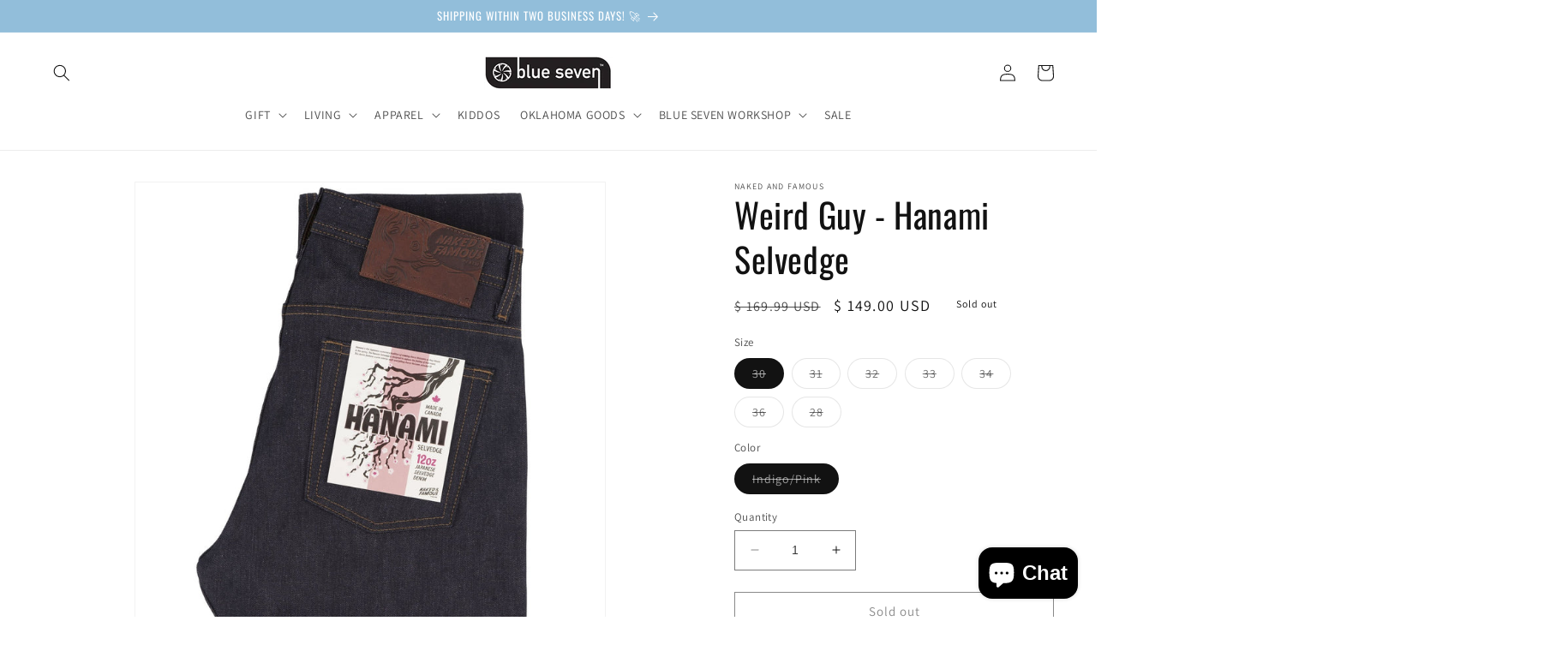

--- FILE ---
content_type: text/html; charset=UTF-8
request_url: https://inspon-cloud.com/dev-app/backend/api/api.php
body_size: 232
content:
{"product":{"title":"Weird Guy - Hanami Selvedge","featuredImage":{"id":"gid:\/\/shopify\/ProductImage\/14951070138403"},"options":[{"name":"Size","values":["30","31","32","33","34","36","28"]},{"name":"Color","values":["Indigo\/Pink"]}],"variants":[{"id":31772239298595,"option1":"30","option2":"Indigo\/Pink","title":"30 \/ Indigo\/Pink","price":"149.00"},{"id":31772239331363,"option1":"31","option2":"Indigo\/Pink","title":"31 \/ Indigo\/Pink","price":"169.99"},{"id":31772239364131,"option1":"32","option2":"Indigo\/Pink","title":"32 \/ Indigo\/Pink","price":"169.99"},{"id":31772239396899,"option1":"33","option2":"Indigo\/Pink","title":"33 \/ Indigo\/Pink","price":"169.99"},{"id":31772239429667,"option1":"34","option2":"Indigo\/Pink","title":"34 \/ Indigo\/Pink","price":"169.99"},{"id":31772239462435,"option1":"36","option2":"Indigo\/Pink","title":"36 \/ Indigo\/Pink","price":"169.99"},{"id":31799140450339,"option1":"28","option2":"Indigo\/Pink","title":"28 \/ Indigo\/Pink","price":"169.99"}]},"collection":[]}